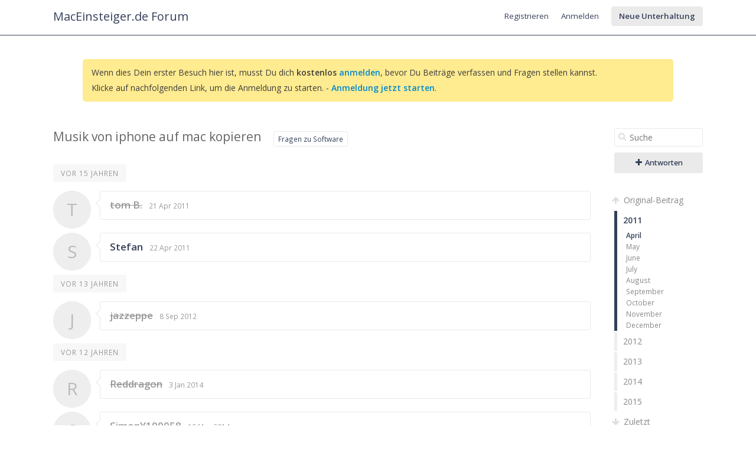

--- FILE ---
content_type: text/html; charset=utf-8
request_url: https://forum.maceinsteiger.de/software-fragen/460-musik-von-iphone-auf-mac-kopieren/2011/12
body_size: 4946
content:
<!DOCTYPE html>
<html>
<head>
<meta charset='utf-8'>
<title>Musik von iphone auf mac kopieren - MacEinsteiger.de Forum</title>
<link rel='canonical' href='http://forum.maceinsteiger.de/software-fragen/460-musik-von-iphone-auf-mac-kopieren'>
<link rel='stylesheet' href='https://fonts.googleapis.com/css?family=Open+Sans:400,600'>
<link rel='stylesheet' href='/cache/css/base,font-awesome,styles,colors.css?1454172823'>
<link rel='stylesheet' href='/cache/css/bbcode,emoticon,tags,emoticons.css?1454170336'>
<script>var ET={"webPath":"","userId":false,"token":"c60cfdf291b01","debug":false,"language":{"message.ajaxRequestPending":"Hey! Wir speichern gerade noch Deine Sachen! Wenn Du von der Seite weggehst, verlieren wir vielleicht Deine Beitr&auml;ge, also warte kurz, ok?","message.ajaxDisconnected":"Ups, ich konnte nicht mehr mit dem Server sprechen. Warte einfach ein paar Sekunden und <a href='javascript:jQuery.ETAjax.resumeAfterDisconnection()'>versuche es nochmal<\/a>, or <a href='' onclick='window.location.reload();return false'>lade die Seite neu<\/a>.","Loading...":"Lade...","Notifications":"Benachrichtigungen","Tags successfully removed.":"Tags successfully removed."},"notificationCheckInterval":30,"postsPerPage":20,"conversationUpdateIntervalStart":10,"conversationUpdateIntervalMultiplier":1.5,"conversationUpdateIntervalLimit":512,"mentions":true,"time":1768660503,"conversation":{"conversationId":460,"slug":"software-fragen\/460-musik-von-iphone-auf-mac-kopieren","countPosts":8,"startFrom":0,"searchString":"","lastRead":8,"updateInterval":512,"channelId":7}}</script>
<script src='/cache/js/jquery,jquerymigrate,jquerymisc,jqueryhistory,jqueryscrollTo,global.js?1453285229'></script>
<script src='/cache/js/jqueryautogrow,scrubber,autocomplete,conversation,bbcode,emoticon,tags.js?1454172979'></script>

<link rel="icon" type="image/ico" href="https://forum.maceinsteiger.de/favicon.ico">
<meta name='description' content='Hallo, ich habe meine alten cd&acute;s auf itunes geladen und sie auf meine iphone &uuml;berspielt. Nun hat man mir den Rechner geklaut und ich m&ouml;chte die Musik von ...'></head>

<body class=''>

<div id='messages'>
</div>

<div id='wrapper'>

<!-- HEADER -->
<div id='hdr'>
<div id='hdr-content'>

<div id='hdr-inner'>


<h1 id='forumTitle'><a href='/'>MacEinsteiger.de Forum</a></h1>

<ul id='mainMenu' class='menu'>
</ul>

<ul id='userMenu' class='menu'>
<li class='item-join'><a href='/user/join?return=460-musik-von-iphone-auf-mac-kopieren%2F2011%2F12' class='link-join'>Registrieren</a></li>
<li class='item-login'><a href='/user/login?return=460-musik-von-iphone-auf-mac-kopieren%2F2011%2F12' class='link-login'>Anmelden</a></li>
<li><a href='/conversation/start' class='link-newConversation button'>Neue Unterhaltung</a></li>
</ul>

</div>
</div>
</div>

<!-- BODY -->
<div id='body'>
<div id='body-content'>
<div class="notice">Wenn dies Dein erster Besuch hier ist, musst Du dich <strong>kostenlos</strong> <strong><a rel="nofollow" href="/user/join">anmelden</a></strong>, bevor Du Beiträge verfassen und Fragen stellen kannst.<br>Klicke auf nachfolgenden Link, um die Anmeldung zu starten. - <strong><a rel="nofollow" href="/user/join">Anmeldung jetzt starten</a></strong>.</div>
<div id='conversation' class='hasScrubber channel-7'>

<div class='scrubberColumn'>
<div class='scrubberContent'>


<form class='search' id='searchWithinConversation' action='/software-fragen/460-musik-von-iphone-auf-mac-kopieren' method='get'>
<fieldset>
<i class='icon-search'></i>
<input name='search' type='text' class='text' value='' placeholder='Suche'/>
</fieldset>
</form>



<a href='/user/login?return=460-musik-von-iphone-auf-mac-kopieren%2F2011%2F12/#reply' class='button big'><i class="icon-plus"></i> Antworten</a>


<!-- Timeline scrubber -->
<ul class='scrubber timelineScrubber'>
<li class='scrubber-op scrubber-nav' data-index='first'><a href='/software-fragen/460-musik-von-iphone-auf-mac-kopieren/0'><i class='icon-arrow-up'></i> Original-Beitrag</a></li>
<li class='scrubber-201101 selected' data-index='201101'><a href='/software-fragen/460-musik-von-iphone-auf-mac-kopieren/2011/1'>2011</a><ul><li class='scrubber-201104 selected' data-index='201104'><a href='/software-fragen/460-musik-von-iphone-auf-mac-kopieren/2011/4'>April</a></li><li class='scrubber-201105' data-index='201105'><a href='/software-fragen/460-musik-von-iphone-auf-mac-kopieren/2011/5'>May</a></li><li class='scrubber-201106' data-index='201106'><a href='/software-fragen/460-musik-von-iphone-auf-mac-kopieren/2011/6'>June</a></li><li class='scrubber-201107' data-index='201107'><a href='/software-fragen/460-musik-von-iphone-auf-mac-kopieren/2011/7'>July</a></li><li class='scrubber-201108' data-index='201108'><a href='/software-fragen/460-musik-von-iphone-auf-mac-kopieren/2011/8'>August</a></li><li class='scrubber-201109' data-index='201109'><a href='/software-fragen/460-musik-von-iphone-auf-mac-kopieren/2011/9'>September</a></li><li class='scrubber-201110' data-index='201110'><a href='/software-fragen/460-musik-von-iphone-auf-mac-kopieren/2011/10'>October</a></li><li class='scrubber-201111' data-index='201111'><a href='/software-fragen/460-musik-von-iphone-auf-mac-kopieren/2011/11'>November</a></li><li class='scrubber-201112' data-index='201112'><a href='/software-fragen/460-musik-von-iphone-auf-mac-kopieren/2011/12'>December</a></li></ul></li><li class='scrubber-201201' data-index='201201'><a href='/software-fragen/460-musik-von-iphone-auf-mac-kopieren/2012/1'>2012</a><ul><li class='scrubber-201201' data-index='201201'><a href='/software-fragen/460-musik-von-iphone-auf-mac-kopieren/2012/1'>January</a></li><li class='scrubber-201202' data-index='201202'><a href='/software-fragen/460-musik-von-iphone-auf-mac-kopieren/2012/2'>February</a></li><li class='scrubber-201203' data-index='201203'><a href='/software-fragen/460-musik-von-iphone-auf-mac-kopieren/2012/3'>March</a></li><li class='scrubber-201204' data-index='201204'><a href='/software-fragen/460-musik-von-iphone-auf-mac-kopieren/2012/4'>April</a></li><li class='scrubber-201205' data-index='201205'><a href='/software-fragen/460-musik-von-iphone-auf-mac-kopieren/2012/5'>May</a></li><li class='scrubber-201206' data-index='201206'><a href='/software-fragen/460-musik-von-iphone-auf-mac-kopieren/2012/6'>June</a></li><li class='scrubber-201207' data-index='201207'><a href='/software-fragen/460-musik-von-iphone-auf-mac-kopieren/2012/7'>July</a></li><li class='scrubber-201208' data-index='201208'><a href='/software-fragen/460-musik-von-iphone-auf-mac-kopieren/2012/8'>August</a></li><li class='scrubber-201209' data-index='201209'><a href='/software-fragen/460-musik-von-iphone-auf-mac-kopieren/2012/9'>September</a></li><li class='scrubber-201210' data-index='201210'><a href='/software-fragen/460-musik-von-iphone-auf-mac-kopieren/2012/10'>October</a></li><li class='scrubber-201211' data-index='201211'><a href='/software-fragen/460-musik-von-iphone-auf-mac-kopieren/2012/11'>November</a></li><li class='scrubber-201212' data-index='201212'><a href='/software-fragen/460-musik-von-iphone-auf-mac-kopieren/2012/12'>December</a></li></ul></li><li class='scrubber-201301' data-index='201301'><a href='/software-fragen/460-musik-von-iphone-auf-mac-kopieren/2013/1'>2013</a><ul><li class='scrubber-201301' data-index='201301'><a href='/software-fragen/460-musik-von-iphone-auf-mac-kopieren/2013/1'>January</a></li><li class='scrubber-201302' data-index='201302'><a href='/software-fragen/460-musik-von-iphone-auf-mac-kopieren/2013/2'>February</a></li><li class='scrubber-201303' data-index='201303'><a href='/software-fragen/460-musik-von-iphone-auf-mac-kopieren/2013/3'>March</a></li><li class='scrubber-201304' data-index='201304'><a href='/software-fragen/460-musik-von-iphone-auf-mac-kopieren/2013/4'>April</a></li><li class='scrubber-201305' data-index='201305'><a href='/software-fragen/460-musik-von-iphone-auf-mac-kopieren/2013/5'>May</a></li><li class='scrubber-201306' data-index='201306'><a href='/software-fragen/460-musik-von-iphone-auf-mac-kopieren/2013/6'>June</a></li><li class='scrubber-201307' data-index='201307'><a href='/software-fragen/460-musik-von-iphone-auf-mac-kopieren/2013/7'>July</a></li><li class='scrubber-201308' data-index='201308'><a href='/software-fragen/460-musik-von-iphone-auf-mac-kopieren/2013/8'>August</a></li><li class='scrubber-201309' data-index='201309'><a href='/software-fragen/460-musik-von-iphone-auf-mac-kopieren/2013/9'>September</a></li><li class='scrubber-201310' data-index='201310'><a href='/software-fragen/460-musik-von-iphone-auf-mac-kopieren/2013/10'>October</a></li><li class='scrubber-201311' data-index='201311'><a href='/software-fragen/460-musik-von-iphone-auf-mac-kopieren/2013/11'>November</a></li><li class='scrubber-201312' data-index='201312'><a href='/software-fragen/460-musik-von-iphone-auf-mac-kopieren/2013/12'>December</a></li></ul></li><li class='scrubber-201401' data-index='201401'><a href='/software-fragen/460-musik-von-iphone-auf-mac-kopieren/2014/1'>2014</a><ul><li class='scrubber-201401' data-index='201401'><a href='/software-fragen/460-musik-von-iphone-auf-mac-kopieren/2014/1'>January</a></li><li class='scrubber-201402' data-index='201402'><a href='/software-fragen/460-musik-von-iphone-auf-mac-kopieren/2014/2'>February</a></li><li class='scrubber-201403' data-index='201403'><a href='/software-fragen/460-musik-von-iphone-auf-mac-kopieren/2014/3'>March</a></li><li class='scrubber-201404' data-index='201404'><a href='/software-fragen/460-musik-von-iphone-auf-mac-kopieren/2014/4'>April</a></li><li class='scrubber-201405' data-index='201405'><a href='/software-fragen/460-musik-von-iphone-auf-mac-kopieren/2014/5'>May</a></li><li class='scrubber-201406' data-index='201406'><a href='/software-fragen/460-musik-von-iphone-auf-mac-kopieren/2014/6'>June</a></li><li class='scrubber-201407' data-index='201407'><a href='/software-fragen/460-musik-von-iphone-auf-mac-kopieren/2014/7'>July</a></li><li class='scrubber-201408' data-index='201408'><a href='/software-fragen/460-musik-von-iphone-auf-mac-kopieren/2014/8'>August</a></li><li class='scrubber-201409' data-index='201409'><a href='/software-fragen/460-musik-von-iphone-auf-mac-kopieren/2014/9'>September</a></li><li class='scrubber-201410' data-index='201410'><a href='/software-fragen/460-musik-von-iphone-auf-mac-kopieren/2014/10'>October</a></li><li class='scrubber-201411' data-index='201411'><a href='/software-fragen/460-musik-von-iphone-auf-mac-kopieren/2014/11'>November</a></li><li class='scrubber-201412' data-index='201412'><a href='/software-fragen/460-musik-von-iphone-auf-mac-kopieren/2014/12'>December</a></li></ul></li><li class='scrubber-201501' data-index='201501'><a href='/software-fragen/460-musik-von-iphone-auf-mac-kopieren/2015/1'>2015</a><ul><li class='scrubber-201501' data-index='201501'><a href='/software-fragen/460-musik-von-iphone-auf-mac-kopieren/2015/1'>January</a></li></ul></li><li class='scrubber-now scrubber-nav' data-index='last'><a href='/software-fragen/460-musik-von-iphone-auf-mac-kopieren/last'><i class='icon-arrow-down'></i> Zuletzt</a></li>
</ul>


</div>
</div>

<!-- Conversation header -->
<div id='conversationHeader' class='bodyHeader'>

<h1 id='conversationTitle'>Musik von iphone auf mac kopieren</h1>
<ul class='channels tabs'>
<li class='pathItem selected pathEnd'>
<a href='/conversations/software-fragen' data-channel='software-fragen' title='Fragen zu Programmen &amp; Tools f&uuml;r Mac OS.
 Hast du Fragen oder Probleme mit (Mac) OS X Software? Welche Software eignet sich am Besten f&uuml;r Deine Absichten? Ein Programm l&auml;uft nicht oder st&uuml;rzt st&auml;ndig ab? Bei diesen Fragen bist du hier richtig. | (Mac) OS X Software bei Amazon &raquo;' class='channel channel-7'>Fragen zu Software</a>
</li>
</ul>
<span class='labels'>
</span>

</div>



<div id='conversationBody'>


<!-- Posts -->
<ol id='conversationPosts' class='postList' start='1'>


<li data-index='201104'>
<div class='timeMarker'>vor 15 Jahren</div>

<div class='post hasControls group-member' id='p906' data-id='906' data-memberid='5562'>

<div class='avatar'><a href='/member/5562-tom-b'><span class='avatar '>T</span></a></div>

<div class='postContent thing'>

<div class='postHeader'>
<div class='info'>
<h3><span title="User wurde entfernt" class="userRemoved">tom B.</span></h3>
<a href='/conversation/post/906' class='time' title='j M Y, g:ia \G\M\TO' data-timestamp='1303393260'>21 Apr 2011</a>
<span class='group'></span>
</div>
<div class='controls'>
</div>
</div>



</div>

</div>
</li>


<li data-index='201104'>

<div class='post hasControls group-member' id='p907' data-id='907' data-memberid='2'>

<div class='avatar'><a href='/member/2-stefan'><span class='avatar '>S</span></a></div>

<div class='postContent thing'>

<div class='postHeader'>
<div class='info'>
<h3><a href='/member/2-stefan' title='Stefans Profil ansehen'>Stefan</a></h3>
<a href='/conversation/post/907' class='time' title='j M Y, g:ia \G\M\TO' data-timestamp='1303480596'>22 Apr 2011</a>
<span class='group'></span>
</div>
<div class='controls'>
</div>
</div>



</div>

</div>
</li>


<li data-index='201209'>
<div class='timeMarker'>vor 13 Jahren</div>

<div class='post hasControls group-member' id='p3350' data-id='3350' data-memberid='6596'>

<div class='avatar'><a href='/member/6596-jazzeppe'><span class='avatar '>J</span></a></div>

<div class='postContent thing'>

<div class='postHeader'>
<div class='info'>
<h3><span title="User wurde entfernt" class="userRemoved">jazzeppe</span></h3>
<a href='/conversation/post/3350' class='time' title='j M Y, g:ia \G\M\TO' data-timestamp='1347108031'> 8 Sep 2012</a>
<span class='group'></span>
</div>
<div class='controls'>
</div>
</div>



</div>

</div>
</li>


<li data-index='201401'>
<div class='timeMarker'>vor 12 Jahren</div>

<div class='post hasControls group-member' id='p4924' data-id='4924' data-memberid='6628'>

<div class='avatar'><a href='/member/6628-reddragon'><span class='avatar '>R</span></a></div>

<div class='postContent thing'>

<div class='postHeader'>
<div class='info'>
<h3><span title="User wurde entfernt" class="userRemoved">Reddragon</span></h3>
<a href='/conversation/post/4924' class='time' title='j M Y, g:ia \G\M\TO' data-timestamp='1388750471'> 3 Jan 2014</a>
<span class='group'></span>
</div>
<div class='controls'>
</div>
</div>



</div>

</div>
</li>


<li data-index='201405'>

<div class='post hasControls group-member' id='p5473' data-id='5473' data-memberid='6646'>

<div class='avatar'><a href='/member/6646-simony199058'><span class='avatar '>S</span></a></div>

<div class='postContent thing'>

<div class='postHeader'>
<div class='info'>
<h3><span title="User wurde entfernt" class="userRemoved">SimonY199058</span></h3>
<a href='/conversation/post/5473' class='time' title='j M Y, g:ia \G\M\TO' data-timestamp='1400498082'>19 May 2014</a>
<span class='group'></span>
</div>
<div class='controls'>
</div>
</div>



</div>

</div>
</li>


<li data-index='201405'>

<div class='post hasControls group-member' id='p5474' data-id='5474' data-memberid='6646'>

<div class='avatar' style='display:none'><a href='/member/6646-simony199058'><span class='avatar '>S</span></a></div>

<div class='postContent thing'>

<div class='postHeader'>
<div class='info'>
<h3><span title="User wurde entfernt" class="userRemoved">SimonY199058</span></h3>
<a href='/conversation/post/5474' class='time' title='j M Y, g:ia \G\M\TO' data-timestamp='1400498183'>19 May 2014</a>
<span class='group'></span>
</div>
<div class='controls'>
</div>
</div>



</div>

</div>
</li>


<li data-index='201405'>

<div class='post hasControls group-member' id='p5535' data-id='5535' data-memberid='6646'>

<div class='avatar' style='display:none'><a href='/member/6646-simony199058'><span class='avatar '>S</span></a></div>

<div class='postContent thing'>

<div class='postHeader'>
<div class='info'>
<h3><span title="User wurde entfernt" class="userRemoved">SimonY199058</span></h3>
<a href='/conversation/post/5535' class='time' title='j M Y, g:ia \G\M\TO' data-timestamp='1401334386'>29 May 2014</a>
<span class='group'></span>
</div>
<div class='controls'>
</div>
</div>



</div>

</div>
</li>


<li data-index='201501'>
<div class='timeMarker'>vor 11 Jahren</div>

<div class='post hasControls group-member' id='p6864' data-id='6864' data-memberid='886'>

<div class='avatar'><a href='/member/886-der-reisende'><img src='/uploads/avatars/886.jpg' alt='' class='avatar '/></a></div>

<div class='postContent thing'>

<div class='postHeader'>
<div class='info'>
<h3><a href='/member/886-der-reisende' title='Der Reisendes Profil ansehen'>Der Reisende</a></h3>
<a href='/conversation/post/6864' class='time' title='j M Y, g:ia \G\M\TO' data-timestamp='1421589772'>18 Jan 2015</a>
<span class='group'></span>
<span class='profile-3'>10.13 (High Sierra)</span>
<span class='profile-4'>MacBook Pro
Power Mac G5</span>
<span class='profile-5'>iPhone 6s
iPod touch 4G</span>
</div>
<div class='controls'>
</div>
</div>



</div>

</div>
</li>




</ol>

<!-- Reply area -->
<div id='conversationReply'>
<form action='/conversation/reply/460' method='post' enctype='multipart/form-data'>
<input type='hidden' name='token' value='c60cfdf291b01'/>


<div class='post hasControls logInToReply' id='reply'>

<div class='avatar'><span class='avatar '>&nbsp;</span></div>

<div class='postContent thing'>

<div class='postHeader'>
<div class='info'>
<h3></h3>
</div>
<div class='controls'>
</div>
</div>

<div class='postBody'>
<a href='/user/login?return=460-musik-von-iphone-auf-mac-kopieren%2F2011%2F12' class='link-login'>Melde Dich an</a> oder <a href='/user/join?return=460-musik-von-iphone-auf-mac-kopieren%2F2011%2F12' class='link-join'>registriere Dich</a>, um zu antworten!</div>


</div>

</div>

</form></div>


<a target="_blank" href="http://www.maceinsteiger.de/ueber-apple/produktlebenszyklus-kaufberatung/" id="break_lifecycle"></a>

</div>

</div>
</div>
</div>

<!-- FOOTER -->
<div id='ftr'>
<div id='ftr-content'>
<ul class='menu'>
<li id='goToTop'><a href='#'>Nach oben</a></li>
<li class='item-copyright'>
		<a href='http://www.maceinsteiger.de/unterstuetze-uns/' target='_blank' rel='nofollow' style='color:#999'>Unterstütze uns</a> | 
		<a href='http://www.maceinsteiger.de/impressum/datenschutz/' target='_blank' rel='nofollow' style='color:#999'>Datenschutz</a> | 
		<a href='http://www.maceinsteiger.de/impressum/' target='_blank' rel='nofollow' style='color:#999'>Impressum</a></li>
</ul>
</div>
</div>
<div id='emoticonDropDown' style='display: none;'><div><ul><li><a href="javascript:EmoticonAdv.insertSmiley(':)');void(0)" title=":)" style="background-position:0 0" class="emoticon" alt=":)">":)"</a></li><li><a href="javascript:EmoticonAdv.insertSmiley(':-D');void(0)" title=":-D" style="background-position:0 -20px" class="emoticon" alt=":-D">":-D"</a></li><li><a href="javascript:EmoticonAdv.insertSmiley('^_^');void(0)" title="^_^" style="background-position:0 -40px" class="emoticon" alt="^_^">"^_^"</a></li><li><a href="javascript:EmoticonAdv.insertSmiley(':(');void(0)" title=":(" style="background-position:0 -60px" class="emoticon" alt=":(">":("</a></li><li><a href="javascript:EmoticonAdv.insertSmiley('-_-');void(0)" title="-_-" style="background-position:0 -80px" class="emoticon" alt="-_-">"-_-"</a></li><li><a href="javascript:EmoticonAdv.insertSmiley(';-)');void(0)" title=";-)" style="background-position:0 -100px" class="emoticon" alt=";-)">";-)"</a></li><li><a href="javascript:EmoticonAdv.insertSmiley('^_^;');void(0)" title="^_^;" style="background-position:0 -120px; width:18px" class="emoticon" alt="^_^;">"^_^;"</a></li><li><a href="javascript:EmoticonAdv.insertSmiley('>_<');void(0)" title="&gt;_&lt;" style="background-position:0 -140px" class="emoticon" alt="&gt;_&lt;">"&gt;_&lt;"</a></li><li><a href="javascript:EmoticonAdv.insertSmiley(':/');void(0)" title=":/" style="background-position:0 -160px" class="emoticon" alt=":/">":/"</a></li><li><a href="javascript:EmoticonAdv.insertSmiley(':x');void(0)" title=":x" style="background-position:0 -180px" class="emoticon" alt=":x">":x"</a></li><li><a href="javascript:EmoticonAdv.insertSmiley('<_<');void(0)" title="&lt;_&lt;" style="background-position:0 -200px" class="emoticon" alt="&lt;_&lt;">"&lt;_&lt;"</a></li><li><a href="javascript:EmoticonAdv.insertSmiley('>_>');void(0)" title="&gt;_&gt;" style="background-position:0 -220px" class="emoticon" alt="&gt;_&gt;">"&gt;_&gt;"</a></li><li><a href="javascript:EmoticonAdv.insertSmiley('x_x');void(0)" title="x_x" style="background-position:0 -240px" class="emoticon" alt="x_x">"x_x"</a></li><li><a href="javascript:EmoticonAdv.insertSmiley('o_O');void(0)" title="o_O" style="background-position:0 -260px" class="emoticon" alt="o_O">"o_O"</a></li><li><a href="javascript:EmoticonAdv.insertSmiley(';_;');void(0)" title=";_;" style="background-position:0 -280px" class="emoticon" alt=";_;">";_;"</a></li><li><a href="javascript:EmoticonAdv.insertSmiley(':O');void(0)" title=":O" style="background-position:0 -300px" class="emoticon" alt=":O">":O"</a></li><li><a href="javascript:EmoticonAdv.insertSmiley(':-P');void(0)" title=":-P" style="background-position:0 -320px" class="emoticon" alt=":-P">":-P"</a></li><li><a href="javascript:EmoticonAdv.insertSmiley(':[');void(0)" title=":[" style="background-position:0 -340px" class="emoticon" alt=":[">":["</a></li><li><a href="javascript:EmoticonAdv.insertSmiley(':3');void(0)" title=":3" style="background-position:0 -360px" class="emoticon" alt=":3">":3"</a></li><li><a href="javascript:EmoticonAdv.insertSmiley('._.;');void(0)" title="._.;" style="background-position:0 -380px; width:18px" class="emoticon" alt="._.;">"._.;"</a></li><li><a href="javascript:EmoticonAdv.insertSmiley('<(^.^)>');void(0)" title="&lt;(^.^)&gt;" style="background-position:0 -400px; width:19px" class="emoticon" alt="&lt;(^.^)&gt;">"&lt;(^.^)&gt;"</a></li><li><a href="javascript:EmoticonAdv.insertSmiley('-_-;');void(0)" title="-_-;" style="background-position:0 -420px; width:18px" class="emoticon" alt="-_-;">"-_-;"</a></li><li><a href="javascript:EmoticonAdv.insertSmiley('(o^_^o)');void(0)" title="(o^_^o)" style="background-position:0 -440px" class="emoticon" alt="(o^_^o)">"(o^_^o)"</a></li><li><a href="javascript:EmoticonAdv.insertSmiley('(^_^)/');void(0)" title="(^_^)/" style="background-position:0 -460px; width:19px" class="emoticon" alt="(^_^)/">"(^_^)/"</a></li><li><a href="javascript:EmoticonAdv.insertSmiley('>:(');void(0)" title="&gt;:(" style="background-position:0 -480px" class="emoticon" alt="&gt;:(">"&gt;:("</a></li><li><a href="javascript:EmoticonAdv.insertSmiley('._.');void(0)" title="._." style="background-position:0 -500px" class="emoticon" alt="._.">"._."</a></li><li><a href="javascript:EmoticonAdv.insertSmiley('T_T');void(0)" title="T_T" style="background-position:0 -520px" class="emoticon" alt="T_T">"T_T"</a></li><li><a href="javascript:EmoticonAdv.insertSmiley('XD');void(0)" title="XD" style="background-position:0 -540px" class="emoticon" alt="XD">"XD"</a></li><li><a href="javascript:EmoticonAdv.insertSmiley('(\'<');void(0)" title="(&#039;&lt;" style="background-position:0 -560px" class="emoticon" alt="(&#039;&lt;">"(&#039;&lt;"</a></li><li><a href="javascript:EmoticonAdv.insertSmiley('B)');void(0)" title="B)" style="background-position:0 -580px" class="emoticon" alt="B)">"B)"</a></li><li><a href="javascript:EmoticonAdv.insertSmiley('XP');void(0)" title="XP" style="background-position:0 -600px" class="emoticon" alt="XP">"XP"</a></li><li><a href="javascript:EmoticonAdv.insertSmiley(':S');void(0)" title=":S" style="background-position:0 -620px" class="emoticon" alt=":S">":S"</a></li><li><a href="javascript:EmoticonAdv.insertSmiley('>:)');void(0)" title="&gt;:)" style="background-position:0 -640px" class="emoticon" alt="&gt;:)">"&gt;:)"</a></li></ul></div></div>
</div>

<script type="text/javascript">  
  window.___gcfg = {lang: 'de'};
  var _gaq = [
              ['_setAccount', 'UA-6639591-5'],
              ['_setDomainName', '.maceinsteiger.de'],
              ['_setSiteSpeedSampleRate', 25],
              ['_trackPageview'],
              ['_setAllowHash', false],
              ['_gat._anonymizeIp']
             ];
  setTimeout('_gaq.push([\'_trackEvent\', \'NoBounce\', \'Over 10 seconds\'])',10000);    

  (function(d, t) {
    // Google Analytics
    var s = d.getElementsByTagName(t)[0];
    var ga = d.createElement(t);
    ga.async = true;
    ga.src = 'https://ssl.google-analytics.com/ga.js';
    s.parentNode.insertBefore(ga, s);
  })(document, 'script');
</script> 

</body>
</html>